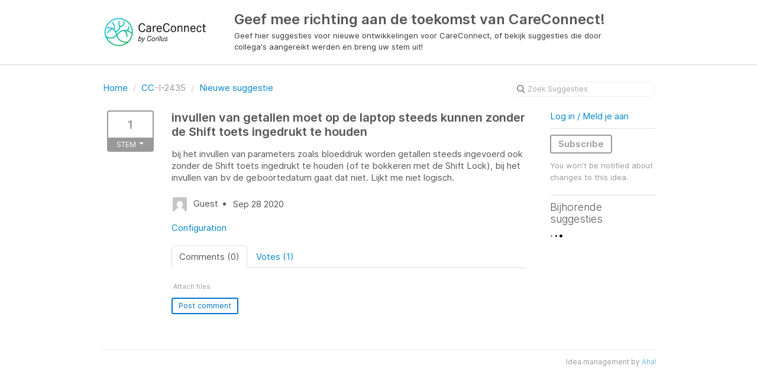

--- FILE ---
content_type: text/html; charset=utf-8
request_url: https://careconnect.ideas.aha.io/ideas/CC-I-2435
body_size: 5046
content:
<!DOCTYPE html>
<html lang="en">
  <head>
    <meta http-equiv="X-UA-Compatible" content="IE=edge" />
    <meta http-equiv="Content-Type" content="text/html charset=UTF-8" />
    <meta name="publishing" content="true">
    <title>invullen van | Geef mee richting aan de toekomst van CareConnect!</title>

    <script>
//<![CDATA[

      window.ahaLoaded = false;
      window.isIdeaPortal = true;
      window.portalAssets = {"js":["/assets/runtime-v2-63a4bd38d206aeddfacd57010ccd98c0.js","/assets/vendor-v2-8edac17c0d3ff41f3b69dfe1b20b847b.js","/assets/idea_portals-v2-565b5e67f2fcc677b17b414905e843b2.js","/assets/idea_portals-v2-a6b1319ab52c2625f9d2cdcfc376e986.css"]};

//]]>
</script>
      <script>
    window.sentryRelease = window.sentryRelease || "d3bf140b1f";
  </script>



      <link rel="stylesheet" href="https://cdn.aha.io/assets/idea_portals-v2-a6b1319ab52c2625f9d2cdcfc376e986.css" data-turbolinks-track="true" media="all" />
    <script src="https://cdn.aha.io/assets/runtime-v2-63a4bd38d206aeddfacd57010ccd98c0.js" data-turbolinks-track="true"></script>
    <script src="https://cdn.aha.io/assets/vendor-v2-8edac17c0d3ff41f3b69dfe1b20b847b.js" data-turbolinks-track="true"></script>
      <script src="https://cdn.aha.io/assets/idea_portals-v2-565b5e67f2fcc677b17b414905e843b2.js" data-turbolinks-track="true"></script>
    <meta name="csrf-param" content="authenticity_token" />
<meta name="csrf-token" content="nMfw35ejo0keZbVhvSF2juToCKvSQZAye3ALzJ81B83DCFykSA2zJ_Ixa_J6eXP_TV2yG_ZZfK2VzF4bVsT0dA" />
    <meta name="viewport" content="width=device-width, initial-scale=1" />
    <meta name="locale" content="en" />
    <meta name="portal-token" content="bf2f65c6b9538d440e6d7d93b8cdaa7c" />
    <meta name="idea-portal-id" content="6498949769295574716" />


      <link rel="canonical" href="https://careconnect.ideas.aha.io/ideas/CC-I-2435">
          <link rel="icon" href="https://careconnect.ideas.aha.io/portal-favicon.png?1513155035&amp;size=thumb16" />

  </head>
  <body class="ideas-portal public">
    
    <style>
  
</style>



      <header class="portal-aha-header">
      <div class="container">
        <a href="/ideas">
          <div class="logo pull-left">
            <img alt="Corilus - CareConnect Ideas Portal Logo" src="https://careconnect.ideas.aha.io/logo.png?i=1540911809" />
          </div>
        </a>
        <div class="title pull-left">
          <h1 class="">
            Geef mee richting aan de toekomst van CareConnect!
          </h1>
          <h3>
            <div class="aha-editor-field aha-editor-field-subtitle">
              <p>Geef hier suggesties voor nieuwe ontwikkelingen voor CareConnect, of bekijk suggesties die door collega's aangereikt werden en breng uw stem uit! </p>
            </div>
          </h3>
        </div>
        <div class="clearfix"></div>
      </div>
    </header>


<div class="container">
  <!-- Alerts in this file are used for the app and portals, they must not use the aha-alert web component -->




  <div class="idea" id="6877622955054342580">
    <div class="portal-nav">
      <ul class="breadcrumb">
        <li>
          <a href="/ideas">
            <i class='fa-regular fa-home'></i>
            Home
</a>          <span class="divider">/</span>
        </li>
        <li class="active">
          <a href="/ideas?project=CC">CC</a>-I-2435
          <span class="divider">/</span>
        </li>
        <li>
            <a href="/ideas/new">Nieuwe suggestie</a>
        </li>
      </ul>
      <div class="search-form">
  <form class="form-horizontal idea-search-form" action="/ideas/search" accept-charset="UTF-8" method="get">
    <div class="search-field">
      <input type="text" name="query" id="query" class="input-medium search-query" placeholder="Zoek Suggesties" aria-label="Zoek Suggesties" />
      <a class="fa-regular fa-circle-xmark clear-button" style="display:none;" href="/ideas"></a>
    </div>
</form></div>

    </div>
    <div class="clearfix"></div>
    <div class="idea-sidebar">
          <div class="idea-endorsement" id="idea-6877622955054342580-endorsement">
      <span class="btn-vote dropdown ">
        <span class="vote-count dropdown-toggle" data-toggle="dropdown">
          1
        </span>

        <span class="vote-status dropdown-toggle" data-toggle="dropdown">
              STEM
              <span class="caret"></span>
        </span>
        <ul class="dropdown-menu dropdown-vote">
            <li>
              <a data-disable="true" data-count="1" data-remote="true" rel="nofollow" data-method="post" href="/ideas/CC-I-2435/idea_endorsements?count=%2B1">Add my vote +1</a>
            </li>
            <li>
              <a data-disable="true" data-count="2" data-remote="true" rel="nofollow" data-method="post" href="/ideas/CC-I-2435/idea_endorsements?count=%2B2">+2</a>
            </li>
            <li>
              <a data-disable="true" data-count="3" data-remote="true" rel="nofollow" data-method="post" href="/ideas/CC-I-2435/idea_endorsements?count=%2B3">+3</a>
            </li>
        </ul>
      </span>
    <div class="popover vote-popover portal-user"></div>
  </div>

    </div>
    <div class="idea-content">
      <div class="ajax-flash"></div>
      <h2>
        invullen van getallen moet op de laptop steeds kunnen zonder de Shift toets ingedrukt te houden
        

      </h2>

      <div class="description">
        <div class="note" data-reactive-preserve-attributes="true">
          <p>bij het invullen van parameters zoals bloeddruk worden getallen steeds ingevoerd ook zonder de Shift toets ingedrukt te houden (of te bokkeren met de Shift Lock), bij het invullen van bv de geboortedatum gaat dat niet. Lijkt me niet logisch.</p>

          
        </div>
      </div>

      <ul class="idea-meta">
        <li>
          <span class="avatar">
            <img alt="" src="https://secure.gravatar.com/avatar/94d951c482b27ac51c7c6ddc90950f58?default=mm&rating=G&size=32" width="32" height="32" />
          </span>
          Guest
        </li>
        <li>
          Sep 28 2020
        </li>
        <div class="clearfix"></div>
      </ul>
      <div class="idea-products-and-categories">
        <a href="/ideas?category=6452212889511048241">Configuration</a>
      </div>
      <div class="tabbable">
        <ul class="nav nav-tabs">
          <li class="active">
            <a data-toggle="tab" href="#comments">
              <span class="comment-count">
                Comments (0)
              </span>
            </a>
          </li>
            <li>
              <a data-toggle="tab" href="#votes">
                <span class="vote-count">
                  Votes (1)
                </span>
              </a>
            </li>
        </ul>
        <div class="tab-content comments-tab-content">
          <div class="tab-pane active idea-comments" id="comments">
            <ul class="comments">
    
<li class="idea-comment idea-comment-new " id="idea-comment-new--top-level">
  <div class="full-body">
      <form class="idea-comment--top-level" action="/ideas/CC-I-2435/idea_comments" accept-charset="UTF-8" data-remote="true" method="post"><input type="hidden" name="authenticity_token" value="-6Knb3uqwo2F0kyv5bPp5IFZAzyrgzeCofw_AYv4IPdmgDZKoJKbcZt02f97YU633SXIAzNMr07ofZK2vKnT5w" autocomplete="off" />
        
        <div class="aha-editor-field-static-content-wrapper" data-reactive-preserve="true">
</div>

<div id="editor--v2" class="aha-editor-field__wrapper " data-reactive-preserve-attributes="true">
  <div data-react-class="AhaNewRecordEditor" data-react-props="{&quot;value&quot;:null,&quot;name&quot;:&quot;ideas_idea_comment[editor_content]&quot;,&quot;enclosingSelector&quot;:&quot;.idea-comment-new&quot;,&quot;popupBoundaries&quot;:null,&quot;placeholderElement&quot;:null,&quot;placeholderText&quot;:null,&quot;onPlaceholderDismissed&quot;:null,&quot;isReactive&quot;:false,&quot;attachmentPath&quot;:&quot;&quot;,&quot;reactComponent&quot;:&quot;AhaNewRecordEditor&quot;,&quot;documentId&quot;:&quot;&quot;,&quot;objectType&quot;:&quot;Ideas::IdeaComment&quot;,&quot;parentType&quot;:&quot;Ideas::IdeaComment&quot;,&quot;parentId&quot;:null,&quot;className&quot;:&quot;aha-editor-field-form&quot;,&quot;focusOnMount&quot;:null,&quot;disableAttachments&quot;:true,&quot;supportsFullscreen&quot;:true,&quot;supportsEmbeddedViews&quot;:false,&quot;supportsEmbeddedViewsViewOnly&quot;:null,&quot;supportsSnippets&quot;:false,&quot;showEmbeddedViewsTooltip&quot;:false,&quot;supportsDeletingEmbeddedAttachments&quot;:true,&quot;supportsEmbeddedWhiteboards&quot;:false,&quot;showEmbeddedWhiteboardsTooltip&quot;:false,&quot;hasCommandMenu&quot;:false,&quot;supportsAssistant&quot;:false,&quot;supportsTemplates&quot;:false,&quot;anchorsEnabled&quot;:false,&quot;tableOfContentsEnabled&quot;:true,&quot;supportsExpandableSections&quot;:true,&quot;ariaLabel&quot;:null,&quot;publishing&quot;:false,&quot;defaultProject&quot;:null,&quot;templateProject&quot;:null,&quot;modelType&quot;:&quot;Ideas::Idea&quot;,&quot;editLocked&quot;:false,&quot;editorMoreApparent&quot;:null,&quot;inline&quot;:false,&quot;templateTarget&quot;:null,&quot;draftStorageKey&quot;:null,&quot;fullScreenURL&quot;:null,&quot;nonFullScreenURL&quot;:null,&quot;body&quot;:&quot;&quot;,&quot;deferBodyConversion&quot;:false,&quot;onComponentDidMount&quot;:null,&quot;saveDrafts&quot;:false,&quot;persisted&quot;:false,&quot;projectId&quot;:&quot;6382534788874303136&quot;,&quot;supportsReferences&quot;:false}" data-reactive-preserve="true"></div>
</div>




        

<div class="attachments attachments--grid js-ff-inline-images">
    <div id='attachment_button' class="attachments__button" data-reactive-preserve='true'>
  <div
      class='attachment-button simple'
      data-upload-url="/attachments?name_prefix=ideas_idea_comment"
      data-drop-zone-scope="auto"
      data-supported-file-types="">
    <i class='fa-regular fa-paperclip'></i> Attach files
    <span class='progress-indicator' style='display: none;'></span>
  </div>
  <div class='fake-attachment-button'></div>
</div>


  <div class="attachments__body">
     
  </div>
</div>

          <div class="control-group" id="subject">
            <label class="control-label">
              Enter a subject
            </label>
            <div class="controls">
              <input type="text" name="subject" id="subject" placeholder="Enter a subject" class="input-xxlarge" autocomplete="off" />
            </div>
          </div>
        <div class="clearfix"></div>
        <div class="flex">
          <span class="save-btn">
            <input type="submit" name="commit" value="Post comment" class="btn btn-small btn-primary btn-outline" data-disable-with="Saving…" />
          </span>
</div></form>  </div>
    <div class="popover comment-popover comment-popover--classic comment-popover--top-level portal-user"></div>
</li>

<script>
//<![CDATA[

//]]>
</script>
  


</ul>

          </div>
            <div class="tab-pane" id="votes">
                <ul class="show-votes">

    <li data-id="6877622961937832267" >
      <div class="avatar avatar-large">
  <img alt="" src="https://secure.gravatar.com/avatar/94d951c482b27ac51c7c6ddc90950f58?default=mm&rating=G&size=160" width="160" height="160" />
</div>

    </li>

</ul>

            </div>
          <div class="tab-pane" id="merged-ideas">
            <ul class="merged-ideas ideas">
            </ul>
          </div>
        </div>
      </div>
    </div>
    <div class="right-sidebar">
      <div class="sidebar-section">
          <div class="signup-link">
      <a class="login-link" href="/portal_session/new">Log in  / Meld je aan</a>
      <div class="login-popover popover portal-user">
        <!-- Alerts in this file are used for the app and portals, they must not use the aha-alert web component -->






<div class="email-popover ">
  <div class="arrow tooltip-arrow"></div>
  <form class="form-horizontal" action="/auth/redirect_to_auth" accept-charset="UTF-8" data-remote="true" method="post"><input type="hidden" name="authenticity_token" value="ySZRfzmbwIGzU_wPFbenqqraxg8ac_5y0NQm1LRUjOGipH_wTfwT-_8BbEJdmV1rLXQ4NEgNX76Grse1MLcZ4A" autocomplete="off" />
    <h3>Identify yourself with your email address</h3>
    <div class="control-group">
        <label class="control-label" for="sessions_email">Email address</label>
      <div class="controls">
        <input type="text" name="sessions[email]" id="email" placeholder="Email address" autocomplete="off" class="input-block-level" autofocus="autofocus" aria-required="true" />
      </div>
    </div>
    <div class="extra-fields"></div>

    <div class="control-group">
      <div class="controls">
        <input type="submit" name="commit" value="Next" class="btn btn-outline btn-primary pull-left" id="vote" data-disable-with="Sending…" />
      </div>
    </div>
    <div class="clearfix"></div>
</form></div>

      </div>
  </div>

      </div>
        <div class="sidebar-section idea-subscription" id="idea-6877622955054342580-subscription">
              <a class="btn btn-outline btn-subscribe" data-disable-with="Subscribing ..." data-remote="true" rel="nofollow" data-method="post" href="/ideas/CC-I-2435/idea_subscriptions">Subscribe</a>
    <p class="reason">You won&#39;t be notified about changes to this idea.</p>
  <div class="popover subscribe-popover portal-user"></div>

        </div>
      <h3 class="sidebar-header">
        Bijhorende suggesties
      </h3>
      <div id="idea-related-ideas">
        <img src="https://cdn.aha.io/assets/busy.b7e3690b94c43e444483fbc7927a6a9a.gif" />
        <script>
//<![CDATA[

          $("#idea-related-ideas").load('/ideas/CC-I-2435/related_ideas')

//]]>
</script>      </div>
    </div>
  </div>
</div>

<script>
//<![CDATA[

//]]>
</script>

      <div class="portal-aha-footer">
      <div class="container">
        <footer>
          <div class="powered-by">
            Idea management by <a href="https://www.aha.io/ideas/overview?utm_source=ideas-portal" target="_blank">Aha!</a>

          </div>
        </footer>
      </div>
    </div>




    <div class="modal hide fade" id="modal-window"></div>
  </body>
</html>

